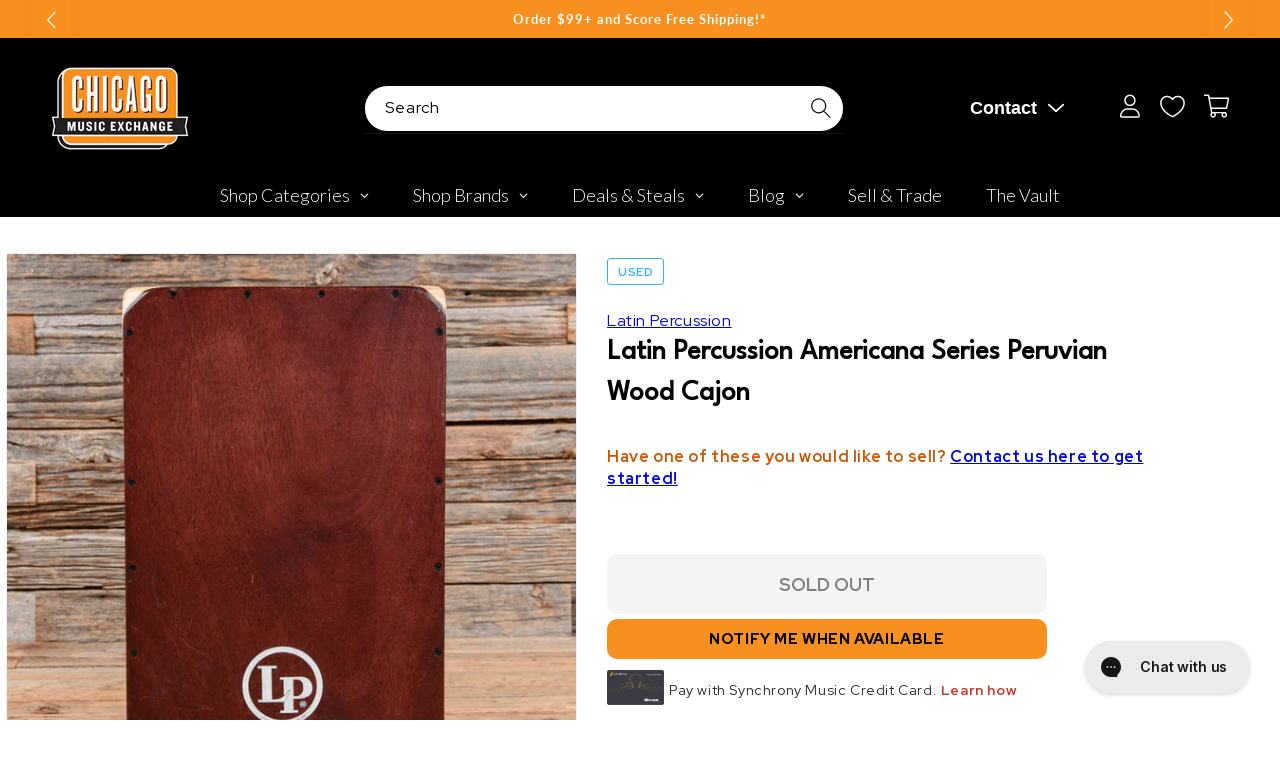

--- FILE ---
content_type: text/javascript; charset=utf-8
request_url: https://www.chicagomusicexchange.com/products/latin-percussion-americana-series-peruvian-wood-cajon-1227809.js
body_size: 842
content:
{"id":6638650425479,"title":"Latin Percussion Americana Series Peruvian Wood Cajon","handle":"latin-percussion-americana-series-peruvian-wood-cajon-1227809","description":"\u003cb\u003eThis Latin Percussion Americana Series Peruvian Wood Cajon is in great shape and working condition\u003c\/b\u003e","published_at":"2024-04-16T11:58:44-05:00","created_at":"2021-10-29T13:50:17-05:00","vendor":"Latin Percussion","type":"Drums and Percussion \/ Hand Drums \/ Cajons","tags":["\u0026 Aux Percussion","Availability : Out of Stock","Brand Name : Latin Percussion","CME Internal ID : P-001227809","Cymbals","Discontinued : T","Discount Eligible : F","ERROR: Field Not Found","Exclude Electronics Table : T","Hide From Search : T","Hide Price : T","In Store Now : F","Inactive : T","International Restriction : T","Item Category : Percussion","Item Class : World Percussion","Item Condition : Used (1980-Present)","Item Family : Vintage \/ Used Inventory","Item Super-Class : Drums","Model:Americana Series Peruvian Wood Cajon","Netsuite Item Type : Inventory Item","Offers Enabled : T","Reverb Condition : Good","Shipping Profile ID : Standard Free Shipping","Shopify Date Listed : 2021-10-29","ss-exclude","SYF : 106","Vintage Model : Americana Series Peruvian Wood Cajon"],"price":17500,"price_min":17500,"price_max":17500,"available":false,"price_varies":false,"compare_at_price":null,"compare_at_price_min":0,"compare_at_price_max":0,"compare_at_price_varies":false,"variants":[{"id":39620352409735,"title":"Default Title","option1":"Default Title","option2":null,"option3":null,"sku":"U3294137801","requires_shipping":true,"taxable":true,"featured_image":null,"available":false,"name":"Latin Percussion Americana Series Peruvian Wood Cajon","public_title":null,"options":["Default Title"],"price":17500,"weight":0,"compare_at_price":null,"inventory_management":"shopify","barcode":"","quantity_rule":{"min":1,"max":null,"increment":1},"quantity_price_breaks":[],"requires_selling_plan":false,"selling_plan_allocations":[]}],"images":["\/\/cdn.shopify.com\/s\/files\/1\/0343\/4368\/2183\/products\/latin-percussion-drums-and-percussion-hand-drums-cajons-latin-percussion-americana-series-peruvian-wood-cajon-u3294137801-28660642611335.jpg?v=1645583181","\/\/cdn.shopify.com\/s\/files\/1\/0343\/4368\/2183\/products\/latin-percussion-drums-and-percussion-hand-drums-cajons-latin-percussion-americana-series-peruvian-wood-cajon-u3294137801-28660651262087.jpg?v=1651627380","\/\/cdn.shopify.com\/s\/files\/1\/0343\/4368\/2183\/products\/latin-percussion-drums-and-percussion-hand-drums-cajons-latin-percussion-americana-series-peruvian-wood-cajon-u3294137801-28660651229319.jpg?v=1651627383"],"featured_image":"\/\/cdn.shopify.com\/s\/files\/1\/0343\/4368\/2183\/products\/latin-percussion-drums-and-percussion-hand-drums-cajons-latin-percussion-americana-series-peruvian-wood-cajon-u3294137801-28660642611335.jpg?v=1645583181","options":[{"name":"Title","position":1,"values":["Default Title"]}],"url":"\/products\/latin-percussion-americana-series-peruvian-wood-cajon-1227809","media":[{"alt":"Latin Percussion Americana Series Peruvian Wood Cajon Drums and Percussion \/ Hand Drums \/ Cajons","id":20907150114951,"position":1,"preview_image":{"aspect_ratio":1.0,"height":2769,"width":2769,"src":"https:\/\/cdn.shopify.com\/s\/files\/1\/0343\/4368\/2183\/products\/latin-percussion-drums-and-percussion-hand-drums-cajons-latin-percussion-americana-series-peruvian-wood-cajon-u3294137801-28660642611335.jpg?v=1645583181"},"aspect_ratio":1.0,"height":2769,"media_type":"image","src":"https:\/\/cdn.shopify.com\/s\/files\/1\/0343\/4368\/2183\/products\/latin-percussion-drums-and-percussion-hand-drums-cajons-latin-percussion-americana-series-peruvian-wood-cajon-u3294137801-28660642611335.jpg?v=1645583181","width":2769},{"alt":"Latin Percussion Americana Series Peruvian Wood Cajon Drums and Percussion \/ Hand Drums \/ Cajons","id":20907233411207,"position":2,"preview_image":{"aspect_ratio":1.0,"height":3119,"width":3119,"src":"https:\/\/cdn.shopify.com\/s\/files\/1\/0343\/4368\/2183\/products\/latin-percussion-drums-and-percussion-hand-drums-cajons-latin-percussion-americana-series-peruvian-wood-cajon-u3294137801-28660651262087.jpg?v=1651627380"},"aspect_ratio":1.0,"height":3119,"media_type":"image","src":"https:\/\/cdn.shopify.com\/s\/files\/1\/0343\/4368\/2183\/products\/latin-percussion-drums-and-percussion-hand-drums-cajons-latin-percussion-americana-series-peruvian-wood-cajon-u3294137801-28660651262087.jpg?v=1651627380","width":3119},{"alt":"Latin Percussion Americana Series Peruvian Wood Cajon Drums and Percussion \/ Hand Drums \/ Cajons","id":20907233476743,"position":3,"preview_image":{"aspect_ratio":1.0,"height":3371,"width":3371,"src":"https:\/\/cdn.shopify.com\/s\/files\/1\/0343\/4368\/2183\/products\/latin-percussion-drums-and-percussion-hand-drums-cajons-latin-percussion-americana-series-peruvian-wood-cajon-u3294137801-28660651229319.jpg?v=1651627383"},"aspect_ratio":1.0,"height":3371,"media_type":"image","src":"https:\/\/cdn.shopify.com\/s\/files\/1\/0343\/4368\/2183\/products\/latin-percussion-drums-and-percussion-hand-drums-cajons-latin-percussion-americana-series-peruvian-wood-cajon-u3294137801-28660651229319.jpg?v=1651627383","width":3371}],"requires_selling_plan":false,"selling_plan_groups":[]}

--- FILE ---
content_type: text/plain; charset=utf-8
request_url: https://d-ipv6.mmapiws.com/ant_squire
body_size: 159
content:
chicagomusicexchange.com;019bd0c3-69ab-7def-b3aa-4aa571414c29:24f689121d1433dbecc004534bfeada0e8a5f436